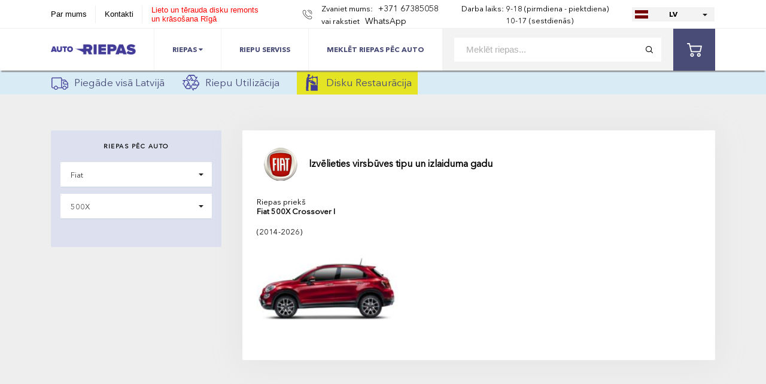

--- FILE ---
content_type: text/html; charset=UTF-8
request_url: https://www.autoriepas.lv/search/riepas-pec-auto/345
body_size: 6001
content:
<!DOCTYPE html>
<html lang="lv">
<head>
	<meta charset="UTF-8">
	<title>Fiat 500X Riepas | Riepu Atlaides līdz 23% | AN Riepu Centrs</title>
	<meta name="description" content="Pieejams ļoti plašs jaunu riepu klāsts ikvienam auto, gan vairumtirdzniecība, gan mazumtirdzniecība. Uz vietas profesionāla un kvalitatīva riepu montāža. Draudzīgas cenas un uzticams klientu atbalsts." />
	<meta name="keywords" content="riepas, auto, vasaras, izpārdošana, letas jaunas ziemas, ziemas atlaides, interneta veikals, ziemas izvēle, kur nopirkt lētas, ziemas tops, ziemas cena, maiņa akcija, vasaras akcija, riepu izpārdošana, yokohama ziemas, 4x4" />
	<meta name="viewport" content="width=device-width, initial-scale=1" />
	<link rel="shortcut icon" type="image/x-icon" href="/favicon.ico" />
	

	<meta property="og:url" content="https://www.autoriepas.lv/search/riepas-pec-auto/345"/>
	<meta property="og:image" content="https://www.autoriepas.lv/assets/img/an_riepu_centrs.jpg"/>
	<meta property="og:title" content="Fiat 500X Riepas | Riepu Atlaides līdz 23% | AN Riepu Centrs"/>

	<link href="/plugins/font-awesome/font-awesome.css" rel="stylesheet"/>
			<link href="https://www.autoriepas.lv/compiled/1606124056-compiled.css" rel="stylesheet" />
<script src="https://www.autoriepas.lv/compiled/1570216019-compiled.js"></script>

	
	<!-- Global site tag (gtag.js) - Google Analytics -->
		<script async src="https://www.googletagmanager.com/gtag/js?id=UA-10531547-5"></script>
		<script>
			window.dataLayer = window.dataLayer || [];

			function gtag() {
				dataLayer.push(arguments);
			}

			gtag('js', new Date());

			gtag('config', 'UA-10531547-5');
		</script>

		<script>
			(function (w, d, u) {
				var s = d.createElement('script');
				s.async = true;
				s.src = u + '?' + (Date.now() / 60000 | 0);
				var h = d.getElementsByTagName('script')[0];
				h.parentNode.insertBefore(s, h);
			})(window, document, 'https://cdn.bitrix24.eu/b21992531/crm/site_button/loader_2_vpmzse.js');
		</script>

		<!-- Facebook Pixel Code -->
		<script>
			!function (f, b, e, v, n, t, s) {
				if (f.fbq) return;
				n = f.fbq = function () {
					n.callMethod ?
							n.callMethod.apply(n, arguments) : n.queue.push(arguments)
				};
				if (!f._fbq) f._fbq = n;
				n.push = n;
				n.loaded = !0;
				n.version = '2.0';
				n.queue = [];
				t = b.createElement(e);
				t.async = !0;
				t.src = v;
				s = b.getElementsByTagName(e)[0];
				s.parentNode.insertBefore(t, s)
			}(window, document, 'script',
			'https://connect.facebook.net/en_US/fbevents.js');
		fbq('init', '420483275102303');
		fbq('track', 'PageView');
	</script>
	<noscript>
		<img height="1" width="1" src="https://www.facebook.com/tr?id=420483275102303&ev=PageView&noscript=1"/>
	</noscript>
	<!-- End Facebook Pixel Code -->
</head>
<body>


	<script>
		var language = 'lv', lng = '',
		_t_ok  = 'OK',
		_t_err = 'Kļūda!',
		_t_PLEASE_WAIT = 'LŪDZU UZGAIDIET..';
	</script>
	

<div class="wraper">
	<header>
		<div class="container">
			<div class="header_top">
				<ul class="head_nav clear">
					<li><a href="/page/about" style="line-height: 30px;">Par mums</a></li>
					
					<li><a href="/page/contacts" style="line-height: 30px;">Kontakti</a></li>
					<li>
						<a href="https://diski.autoriepas.lv/lv" target="_blank" style="color: red;">
							Lieto un tērauda disku remonts<br />un krāsošana Rīgā
						</a>
					</li>
					
				</ul>
				<div class="header_right">
					<div class="phone" style="display: block; white-space: nowrap;">
						<p style="display: inline;">Zvaniet mums:</p>
						<a style="display: inline;" href="tel:+37167385058">+371 67385058</a>
						<br/>

							<p style="display: inline;">vai rakstiet</p>
							<a style="display: inline;" target="_blank" href="https://api.whatsapp.com/send?phone=37126333121" rel="nofollow">WhatsApp</a>

						</div>

						<div class="workTime">
							<p>
								<span>
									Darba laiks:
																			<br />&nbsp;
																	</span>

								<span>
									9-18 (pirmdiena - piektdiena)
																	<br />10-17 (sestdienās)
																</span>
							</p>
						</div>
						
						<div class="lang">
							<select class="formstyler">
															<option class="lang-lv" data-link="/search/riepas-pec-auto/345" selected>LV</option>
															<option class="lang-ru" data-link="/ru/search/riepas-pec-auto/345" >RU</option>
															<option class="lang-lt" data-link="/lt/search/riepas-pec-auto/345" >LT</option>
														</select>
						</div>
					</div>
				</div>
			</div>
		</header>
		<div class="header_bottom_wrap inner_head">
			<div class="mob_menu">
				<ul class="nav">
					<li>
						<a href="https://www.autoriepas.lv/riepas">Riepas</a>
					</li>
					<li><a href="https://www.autoriepas.lv/riepu-serviss">Riepu Serviss</a></li>
					<li>
						<a href="https://www.autoriepas.lv/search/riepas-pec-auto">Meklēt riepas pēc auto</a>
					</li>
					
				</ul>
				<div class="mob_menu_head">
					<ul class="head_nav">
						<li><a href="/page/about">Par mums</a></li>
						<li><a href="/page/contacts">Kontakti</a></li>
						<li>
							<a href="https://diski.autoriepas.lv/lv" target="_blank">
								Disku remonts un krāsošana
							</a>
						</li>
					</ul>
					<div class="lang">
						<a href="/ru/search/riepas-pec-auto/345" class="lang_item lang_ru active"><span>Русский</span></a>
						<a href="/search/riepas-pec-auto/345" class="lang_item lang_lv"><span>Latviski</span></a>
					</div>
					<div class="wr_phone">
						<div class="phone">
							<p>Zvaniet mums: </p>
							<a href="tel:+37167385058">+371 67385058</a>
							<p>vai rakstiet<a style="display: inline;" target="_blank" href="https://api.whatsapp.com/send?phone=37126333121" rel="nofollow">WhatsApp</a></p>
						</div>
					</div>
				</div>
			</div>
			<div class="container">
				<div class="header_bottom clear">
					<button class="pull"></button>
					<a href="/" class="logo"><img src="/assets/img/logo.png" alt="AutoRiepas.lv"></a>
					<ul class="nav">
						<li>
							<a href="https://www.autoriepas.lv/riepas">
								Riepas
								<i class="fa fa-caret-down" aria-hidden="true"></i>
							</a>
							<ul>
								<li><a href="https://www.autoriepas.lv/vasaras-riepas">Vasaras riepas</a></li>
								<li><a href="https://www.autoriepas.lv/vissezonas-riepas">Vissezonas riepas</a></li>
								<li><a href="https://www.autoriepas.lv/ziemas-riepas">Ziemas riepas</a></li>
							</ul>
						</li>
						<li><a href="https://www.autoriepas.lv/riepu-serviss">Riepu serviss</a></li>
						<li>
							<a href="https://www.autoriepas.lv/search/riepas-pec-auto">Meklēt riepas pēc auto</a>
						</li>
						
					</ul>
					<div class="right_head">
						<form class="search_wrap" method="get" action="/riepas">
							<input type="text" class="search_input" placeholder="Meklēt riepas..." value="" name="search" />
							<input type="submit" class="search_submit" />
						</form>
						
						
						<a href="/cart" class="basket">
							<div class="basket_num" style="display: none">0</div>
							<svg viewBox="0 0 511.997 511.997">
								<g><g><path d="M405.387,362.612c-35.202,0-63.84,28.639-63.84,63.84s28.639,63.84,63.84,63.84s63.84-28.639,63.84-63.84    S440.588,362.612,405.387,362.612z M405.387,451.988c-14.083,0-25.536-11.453-25.536-25.536s11.453-25.536,25.536-25.536    c14.083,0,25.536,11.453,25.536,25.536S419.47,451.988,405.387,451.988z"/></g></g>
								<g><g><path d="M507.927,115.875c-3.626-4.641-9.187-7.348-15.079-7.348H118.22l-17.237-72.12c-2.062-8.618-9.768-14.702-18.629-14.702    H19.152C8.574,21.704,0,30.278,0,40.856s8.574,19.152,19.152,19.152h48.085l62.244,260.443    c2.062,8.625,9.768,14.702,18.629,14.702h298.135c8.804,0,16.477-6.001,18.59-14.543l46.604-188.329    C512.849,126.562,511.553,120.516,507.927,115.875z M431.261,296.85H163.227l-35.853-150.019h341.003L431.261,296.85z"/>
									</g></g>
								<g><g><path d="M173.646,362.612c-35.202,0-63.84,28.639-63.84,63.84s28.639,63.84,63.84,63.84s63.84-28.639,63.84-63.84    S208.847,362.612,173.646,362.612z M173.646,451.988c-14.083,0-25.536-11.453-25.536-25.536s11.453-25.536,25.536-25.536    s25.536,11.453,25.536,25.536S187.729,451.988,173.646,451.988z"/>
									</g></g>
							</svg>
						</a>
					</div>

				</div>
			</div>
			<form class="search_wrap search_wrap_mob" method="get" action="/riepas">
				<input type="text" class="search_input" placeholder="Meklēt riepas..." value="" name="search" />
				<input type="submit" class="search_submit" />
			</form>
		</div>
		<div class="topbar">
			<div class="container">
				<a class="item" href="/page/piegade-visa-latvija">
					<img src="/assets/img/autoriepas_3.png" alt="Auto Riepu Bezmaksas Piegāde" />
					Piegāde visā Latvijā
				</a>

				<a class="item" href="/page/riepu-utilizacija">
					<img src="/assets/img/autoriepas_1.png" alt="Auto Riepu Riepu Utilizācija" />
					Riepu Utilizācija
				</a>

				<a class="item" href="/page/disku-restauracija" style="background: #e4e424; padding: 0 10px;">
					<img src="/assets/img/autoriepas_4.png" alt="Disku Restaurācija" />
					Disku Restaurācija
				</a>
			</div>
		</div>

		<div id="content"><div class="content_wrap grey cart">
	<div class="container">
		<div class="cart_content">
			<div class="cart_sidebar clear">
				<div class="wr_cart_side_form">
					<h4>
						Riepas pēc auto
					</h4>

					<div class="side_form_item">
						<div class="side_select">
							<select class="select_drop brandSelect" name="formDelivery">
								<option value="">Marka</option>
															<option value="4" >Alfa Romeo</option>
															<option value="5" >Aston Martin</option>
															<option value="6" >Audi</option>
															<option value="7" >Bentley</option>
															<option value="8" >BMW</option>
															<option value="9" >BMW Alpina</option>
															<option value="10" >Buick</option>
															<option value="11" >Cadillac</option>
															<option value="12" >Chevrolet</option>
															<option value="13" >Chrysler</option>
															<option value="14" >Citroen</option>
															<option value="15" >Dacia</option>
															<option value="16" >Daewoo</option>
															<option value="17" >Daihatsu</option>
															<option value="18" >Dodge</option>
															<option value="19" >Ferrari</option>
															<option value="20" selected>Fiat</option>
															<option value="21" >Ford</option>
															<option value="22" >Honda</option>
															<option value="23" >Hummer</option>
															<option value="24" >Hyundai</option>
															<option value="25" >Infiniti</option>
															<option value="26" >Isuzu</option>
															<option value="27" >Iveco</option>
															<option value="28" >Jaguar</option>
															<option value="29" >Jeep</option>
															<option value="30" >Kia</option>
															<option value="31" >Lada</option>
															<option value="32" >Lamborghini</option>
															<option value="33" >Lancia</option>
															<option value="34" >Land Rover</option>
															<option value="35" >Lexus</option>
															<option value="36" >Maserati</option>
															<option value="37" >Maybach</option>
															<option value="38" >Mazda</option>
															<option value="39" >McLaren</option>
															<option value="40" >Mercedes</option>
															<option value="41" >Mini</option>
															<option value="42" >Mitsubishi</option>
															<option value="43" >Nissan</option>
															<option value="58" >Opel</option>
															<option value="44" >Peugeot</option>
															<option value="45" >Porsche</option>
															<option value="46" >Renault</option>
															<option value="47" >Rover</option>
															<option value="48" >Saab</option>
															<option value="49" >Seat</option>
															<option value="50" >Skoda</option>
															<option value="51" >Smart</option>
															<option value="52" >SsangYong</option>
															<option value="53" >Subaru</option>
															<option value="54" >Suzuki</option>
															<option value="56" >Tesla</option>
															<option value="57" >Toyota</option>
															<option value="59" >Volvo</option>
															<option value="60" >VW</option>
														</select>
						</div>
					</div>

					<div class="side_form_item">
						<div class="side_select">
							<select class="select_drop modelSelect" name="formDelivery">
								<option value="">Modelis</option>
																					<option value="341" >
									124 Spider
								</option>
															<option value="342" >
									126
								</option>
															<option value="343" >
									500
								</option>
															<option value="344" >
									500L
								</option>
															<option value="345" selected>
									500X
								</option>
															<option value="346" >
									600
								</option>
															<option value="347" >
									Albea
								</option>
															<option value="348" >
									Barchetta
								</option>
															<option value="349" >
									Brava
								</option>
															<option value="350" >
									Bravo
								</option>
															<option value="351" >
									Cinquecento
								</option>
															<option value="352" >
									Coupe
								</option>
															<option value="353" >
									Croma
								</option>
															<option value="354" >
									Doblo
								</option>
															<option value="355" >
									Ducato
								</option>
															<option value="356" >
									Fiorino
								</option>
															<option value="357" >
									Freemont
								</option>
															<option value="358" >
									Fullback
								</option>
															<option value="359" >
									Grande Punto
								</option>
															<option value="360" >
									Idea
								</option>
															<option value="361" >
									Linea
								</option>
															<option value="362" >
									Marea
								</option>
															<option value="363" >
									Multipla
								</option>
															<option value="364" >
									Palio
								</option>
															<option value="365" >
									Panda
								</option>
															<option value="366" >
									Punto
								</option>
															<option value="367" >
									Punto Evo
								</option>
															<option value="368" >
									Qubo
								</option>
															<option value="369" >
									Scudo
								</option>
															<option value="370" >
									Sedici
								</option>
															<option value="371" >
									Seicento
								</option>
															<option value="372" >
									Siena
								</option>
															<option value="373" >
									Stilo
								</option>
															<option value="374" >
									Strada
								</option>
															<option value="375" >
									Talento
								</option>
															<option value="376" >
									Tempra
								</option>
															<option value="377" >
									Tipo
								</option>
															<option value="378" >
									Ulysse
								</option>
															<option value="379" >
									Uno
								</option>
																				</select>
						</div>
					</div>

				</div>
			</div>


			<div class="cart_content_tb clear">
				<div class="body_content_tb" style="padding: 20px 16px;">
									<img src="/uploads/sizes_cars/brand/20.png" alt="Fiat" style="float: left;" />
					<h1 style="padding-top: 25px; padding-left: 5px; font-weight: bold; font-size: inherit;">
											Izvēlieties virsbūves tipu un izlaiduma gadu
										</h1>

					<br class="clearfix" />

																					<a class="bodyTypeItem" href="https://www.autoriepas.lv/search/riepas-pec-auto/345?type=989">
							Riepas priekš<br />
							<b class="title">Fiat 500X Crossover I</b>
							(2014-2026)
							<br />
							<img src="/uploads/sizes_cars/bodytype/989.png" title="Fiat 500X Crossover I" alt="Fiat 500X Crossover I" class="carPic" />
						</a>
														<br class="clearfix" />
								</div>
			</div>
		</div>
	</div>
</div>

</div>

		<div class="modal">
			<div class="wrap_modal" id="call_back">
				<div class="title_modal">
					<h2>PIEZVANIET MAN</h2>
					<div class="title_modal_after">
						<span><img src="/assets/img/icons/phone-call3.png" alt=""></span>
					</div>
				</div>
				<div class="title_modal_txt">
					<p>Atstājiet savu telefona numuru un mēs Jums piezvanīsim</p>
				</div>
				<form class="form_modal callBackForm">
					<div class="input_item">
						<input type="text" class="input_one" name="name" placeholder="* Jūsu vārds vai uzņēmuma nosaukums">
					</div>
					<div class="input_item">
						<input type="text" class="input_one" name="phone" placeholder="* Telefona numurs">
					</div>
					<button class="input_sub" type="submit" data-default_text="NOSŪTĪT PIETEIKUMU">NOSŪTĪT PIETEIKUMU</button>
				</form>
			</div>
		</div>

		<footer>
			<div class="container">
				<div class="footer">
					<div class="wr_footer_logo">
						<a href="/" class="footer_logo"></a>
					</div>
					<div class="footer_nav_item">
						<p>Informācija:</p>
						<ul>
							<li><a href="/page/about">Par mums</a></li>
							<li><a href="/page/noteikumi">Pasūtījuma noteikumi</a></li>
							<li><a href="/page/contacts">Kontakti</a></li>
							<!--<li><a href="#">Piegāde un apmaksa</a></li>-->
							<li><a href="/page/privacy">Privātuma politika</a></li>
							<li><a href="https://www.autoriepas.lv/riepu-piegade">Piegāde un apmaksa</a></li>
							<li><a href="https://www.autoriepas.lv/riepu-cenas">Servisa cenrādis</a></li>
						</ul>
					</div>
					<div class="footer_nav_item">
						<p>Izvēlne:</p>
						<ul>
							<li><a href="https://www.autoriepas.lv/riepas">Riepas</a></li>

							<li><a href="https://www.autoriepas.lv/ziemas-riepas">Ziemas riepas</a></li>
							<li><a href="https://www.autoriepas.lv/vasaras-riepas">Vasaras riepas</a></li>
							<li><a href="https://www.autoriepas.lv/vissezonas-riepas">Vissezonas riepas</a></li>

							<li><a href="/calculator">Kalkulators</a></li>
							<li><a href="https://www.autoriepas.lv/riepu-serviss">E-Serviss</a></li>
							
						</ul>
					</div>
					
					<div class="footer_contacts">
						<a data-src="#call_back" class="callback open_fancy">PASŪTĪT ZVANU</a>
						<div class="foot_cont_item">
							<a href="#">SIA "AN Riepu Centrs"</a>
							<p>Telefona numurs:</p><a href="tel:+37167385058">+371 67385058</a>
						</div>
						<div class="foot_cont_item">
							<p>Pasts:</p><a href="mailto:info@autoriepas.lv">info@autoriepas.lv</a>
						</div>
						<div class="foot_cont_item">
							<p>Reģistrācijas numurs:</p><a>40103340413																	</a>
						</div>
						<div class="foot_cont_item">
							<p>Adrese:</p>
							<a>
								Dzirkaļu 44, Rīga, LV-1057<br />(Granīta 3/5, Rīga, LV-1057)
							</a>
						</div>
					</div>
				</div>
			</div>
		</footer>

		<div class="footer_bottom_wrap">
			<div class="container">
				<div class="footer_bottom">
					<div class="footer_b_left">
						<div class="pay">
							<a href="https://mixprice.lv/" target="_blank">
								<img src="https://mixprice.lv/images/mixprice-lv.gif" alt="MixPrice.lv" title="MixPrice.lv cenu salīdzināšana">
							</a>
							

							<img border="0" alt="Salidzini.lv" src="https://static.salidzini.lv/images/logo_button.gif" style="width: 88px; height: 31px; margin-left: 5px;"/>
							<!--
							<img src="/assets/img/visa.png" alt="">
							<a href="#"><img src="/assets/img/master.png" alt=""></a>
							<a href="#"><img src="/assets/img/swedbank.png" alt=""></a>
							-->
						</div>
						<div class="copyright">© AN RIEPU CENTRS, SIA, 2018 - 2023</div>
					</div>
					<div class="footer_soc">
						<a href="https://www.facebook.com/autoriepaslv/" target="_blank" class="footer_soc_link fb" style="margin-right: 10px;">
							<svg viewBox="0 0 430.113 430.114">
								<g>
									<path id="Facebook"
									      d="M158.081,83.3c0,10.839,0,59.218,0,59.218h-43.385v72.412h43.385v215.183h89.122V214.936h59.805   c0,0,5.601-34.721,8.316-72.685c-7.784,0-67.784,0-67.784,0s0-42.127,0-49.511c0-7.4,9.717-17.354,19.321-17.354   c9.586,0,29.818,0,48.557,0c0-9.859,0-43.924,0-75.385c-25.016,0-53.476,0-66.021,0C155.878-0.004,158.081,72.48,158.081,83.3z"/>
								</g>
							</svg>
						</a>
						
						<a href="https://www.youtube.com/channel/UC6_zm6UWrK45spqDKMLqj0g/videos?view_as=subscriber" target="_blank" class="footer_soc_link youtube">
							<svg viewBox="0 0 508.492 508.492">
								<path d="M504.15,158.24c-2.829-33.848-23.011-76.532-64.487-78.058c-115.815-7.787-253.02-9.916-370.933,0  c-36.582,4.1-61.658,48.659-64.391,82.507c-5.784,71.097-5.784,111.557,0,182.654c2.765,33.848,27.206,78.662,64.455,83.365  c119.311,7.787,255.849,8.899,370.933,0c36.105-6.261,61.69-49.517,64.455-83.365C509.934,274.214,509.934,229.337,504.15,158.24z   M190.647,344.199V161.926l158.912,91.152L190.647,344.199z"/>
								<g></g>
							</svg>
						</a>
					</div>
				</div>
			</div>
		</div>
	</div>
	<link rel="stylesheet" href="/plugins/sweetalert/sweetalert2.min.css" />
	<script type="text/javascript" id="hs-script-loader" async defer src="//js.hs-scripts.com/5976238.js"></script>


</body>
</html>